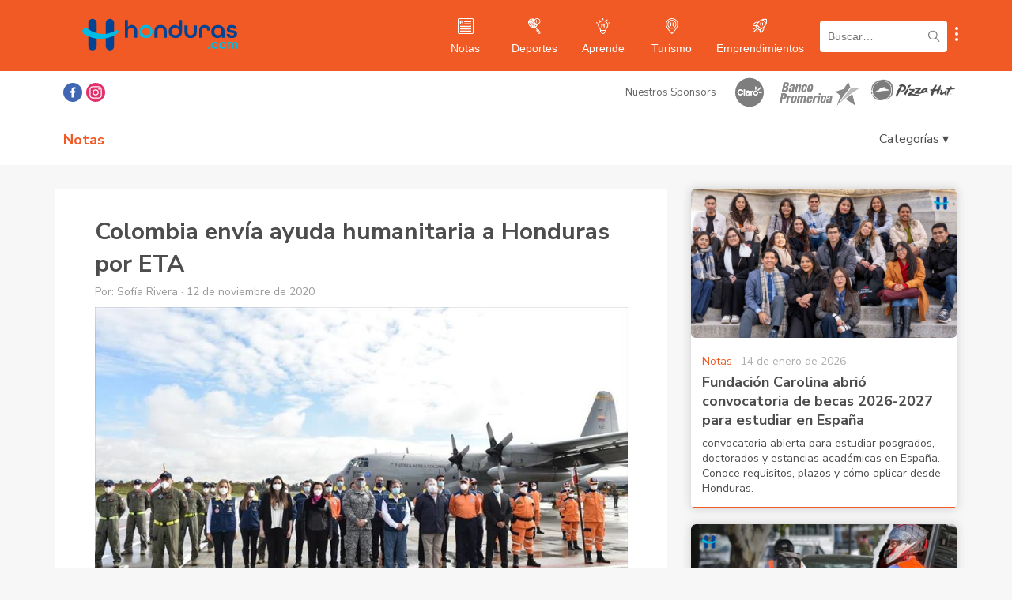

--- FILE ---
content_type: text/html; charset=UTF-8
request_url: https://www.honduras.com/notas/sociedad/colombia-envia-ayuda-humanitaria-a-honduras-por-eta/
body_size: 59198
content:
<!doctype html>
<html lang="es">
<head>
    <meta charset="UTF-8">
    <meta name="viewport" content="width=device-width, initial-scale=1, maximum-scale=1, user-scalable=0">
    <link rel="profile" href="https://gmpg.org/xfn/11">

    <!-- Google Tag Manager -->
    <script>(function(w,d,s,l,i){w[l]=w[l]||[];w[l].push({'gtm.start':
    new Date().getTime(),event:'gtm.js'});var f=d.getElementsByTagName(s)[0],
    j=d.createElement(s),dl=l!='dataLayer'?'&l='+l:'';j.async=true;j.src=
    'https://www.googletagmanager.com/gtm.js?id='+i+dl;f.parentNode.insertBefore(j,f);
    })(window,document,'script','dataLayer','GTM-WLS9VL9');</script>
    <!-- End Google Tag Manager -->

    <script async src="https://securepubads.g.doubleclick.net/tag/js/gpt.js"></script>
    <script>var googletag = googletag || {}; googletag.cmd = googletag.cmd || []; </script>
    
    <style type="text/css">			.heateorSssInstagramBackground{background:radial-gradient(circle at 30% 107%,#fdf497 0,#fdf497 5%,#fd5949 45%,#d6249f 60%,#285aeb 90%)}
											.heateor_sss_horizontal_sharing .heateorSssSharing,.heateor_sss_standard_follow_icons_container .heateorSssSharing{
							color: #fff;
						border-width: 0px;
			border-style: solid;
			border-color: transparent;
		}
				.heateor_sss_horizontal_sharing .heateorSssTCBackground{
			color:#666;
		}
				.heateor_sss_horizontal_sharing .heateorSssSharing:hover,.heateor_sss_standard_follow_icons_container .heateorSssSharing:hover{
						border-color: transparent;
		}
		.heateor_sss_vertical_sharing .heateorSssSharing,.heateor_sss_floating_follow_icons_container .heateorSssSharing{
							color: #fff;
						border-width: 0px;
			border-style: solid;
			border-color: transparent;
		}
				.heateor_sss_vertical_sharing .heateorSssTCBackground{
			color:#666;
		}
				.heateor_sss_vertical_sharing .heateorSssSharing:hover,.heateor_sss_floating_follow_icons_container .heateorSssSharing:hover{
						border-color: transparent;
		}
		
		@media screen and (max-width:783px) {.heateor_sss_vertical_sharing{display:none!important}}@media screen and (max-width:783px) {.heateor_sss_floating_follow_icons_container{display:none!important}}</style><meta name='robots' content='index, follow, max-image-preview:large, max-snippet:-1, max-video-preview:-1' />

	<!-- This site is optimized with the Yoast SEO plugin v16.9 - https://yoast.com/wordpress/plugins/seo/ -->
	<title>Colombia envía ayuda humanitaria a Honduras por ETA</title>
	<meta name="description" content="Colombia envió ayuda humanitaria y donaciones para los damnificados por ETA en Honduras. A continuación te contamos todos los detalles." />
	<link rel="canonical" href="https://www.honduras.com/notas/sociedad/colombia-envia-ayuda-humanitaria-a-honduras-por-eta/" />
	<meta property="og:locale" content="es_ES" />
	<meta property="og:type" content="article" />
	<meta property="og:title" content="Colombia envía ayuda humanitaria a Honduras por ETA" />
	<meta property="og:description" content="Colombia envió ayuda humanitaria y donaciones para los damnificados por ETA en Honduras. A continuación te contamos todos los detalles." />
	<meta property="og:url" content="https://www.honduras.com/notas/sociedad/colombia-envia-ayuda-humanitaria-a-honduras-por-eta/" />
	<meta property="og:site_name" content="Honduras.com" />
	<meta property="article:publisher" content="https://www.facebook.com/honduras.com/" />
	<meta property="article:published_time" content="2020-11-12T13:45:28+00:00" />
	<meta property="article:modified_time" content="2020-11-12T13:45:29+00:00" />
	<meta property="og:image" content="https://www.honduras.com/wp-content/uploads/2020/11/colombia.jpg" />
	<meta property="og:image:width" content="864" />
	<meta property="og:image:height" content="486" />
	<meta name="twitter:card" content="summary_large_image" />
	<meta name="twitter:label1" content="Escrito por" />
	<meta name="twitter:data1" content="Sofía Rivera" />
	<meta name="twitter:label2" content="Tiempo de lectura" />
	<meta name="twitter:data2" content="1 minuto" />
	<script type="application/ld+json" class="yoast-schema-graph">{"@context":"https://schema.org","@graph":[{"@type":"Organization","@id":"https://www.honduras.com/#organization","name":"Honduras.com","url":"https://www.honduras.com/","sameAs":["https://www.facebook.com/honduras.com/","https://www.instagram.com/honduras/"],"logo":{"@type":"ImageObject","@id":"https://www.honduras.com/#logo","inLanguage":"es","url":"https://www.honduras.com/wp-content/uploads/2020/07/Logo-Mini-H-Honduras.png","contentUrl":"https://www.honduras.com/wp-content/uploads/2020/07/Logo-Mini-H-Honduras.png","width":178,"height":178,"caption":"Honduras.com"},"image":{"@id":"https://www.honduras.com/#logo"}},{"@type":"WebSite","@id":"https://www.honduras.com/#website","url":"https://www.honduras.com/","name":"Honduras.com","description":"Noticias, Eventos y Actualidad de Honduras","publisher":{"@id":"https://www.honduras.com/#organization"},"potentialAction":[{"@type":"SearchAction","target":{"@type":"EntryPoint","urlTemplate":"https://www.honduras.com/?s={search_term_string}"},"query-input":"required name=search_term_string"}],"inLanguage":"es"},{"@type":"ImageObject","@id":"https://www.honduras.com/notas/sociedad/colombia-envia-ayuda-humanitaria-a-honduras-por-eta/#primaryimage","inLanguage":"es","url":"https://www.honduras.com/wp-content/uploads/2020/11/colombia.jpg","contentUrl":"https://www.honduras.com/wp-content/uploads/2020/11/colombia.jpg","width":864,"height":486,"caption":"Foto: AA"},{"@type":"WebPage","@id":"https://www.honduras.com/notas/sociedad/colombia-envia-ayuda-humanitaria-a-honduras-por-eta/#webpage","url":"https://www.honduras.com/notas/sociedad/colombia-envia-ayuda-humanitaria-a-honduras-por-eta/","name":"Colombia env\u00eda ayuda humanitaria a Honduras por ETA","isPartOf":{"@id":"https://www.honduras.com/#website"},"primaryImageOfPage":{"@id":"https://www.honduras.com/notas/sociedad/colombia-envia-ayuda-humanitaria-a-honduras-por-eta/#primaryimage"},"datePublished":"2020-11-12T13:45:28+00:00","dateModified":"2020-11-12T13:45:29+00:00","description":"Colombia envi\u00f3 ayuda humanitaria y donaciones para los damnificados por ETA en Honduras. A continuaci\u00f3n te contamos todos los detalles.","breadcrumb":{"@id":"https://www.honduras.com/notas/sociedad/colombia-envia-ayuda-humanitaria-a-honduras-por-eta/#breadcrumb"},"inLanguage":"es","potentialAction":[{"@type":"ReadAction","target":["https://www.honduras.com/notas/sociedad/colombia-envia-ayuda-humanitaria-a-honduras-por-eta/"]}]},{"@type":"BreadcrumbList","@id":"https://www.honduras.com/notas/sociedad/colombia-envia-ayuda-humanitaria-a-honduras-por-eta/#breadcrumb","itemListElement":[{"@type":"ListItem","position":1,"name":"Home","item":"https://www.honduras.com/"},{"@type":"ListItem","position":2,"name":"Colombia env\u00eda ayuda humanitaria a Honduras por ETA"}]},{"@type":"Article","@id":"https://www.honduras.com/notas/sociedad/colombia-envia-ayuda-humanitaria-a-honduras-por-eta/#article","isPartOf":{"@id":"https://www.honduras.com/notas/sociedad/colombia-envia-ayuda-humanitaria-a-honduras-por-eta/#webpage"},"author":{"@id":"https://www.honduras.com/#/schema/person/d25078e945f197f4b233a1b62775afd4"},"headline":"Colombia env\u00eda ayuda humanitaria a Honduras por ETA","datePublished":"2020-11-12T13:45:28+00:00","dateModified":"2020-11-12T13:45:29+00:00","mainEntityOfPage":{"@id":"https://www.honduras.com/notas/sociedad/colombia-envia-ayuda-humanitaria-a-honduras-por-eta/#webpage"},"wordCount":239,"publisher":{"@id":"https://www.honduras.com/#organization"},"image":{"@id":"https://www.honduras.com/notas/sociedad/colombia-envia-ayuda-humanitaria-a-honduras-por-eta/#primaryimage"},"thumbnailUrl":"https://www.honduras.com/wp-content/uploads/2020/11/colombia.jpg","articleSection":["Sociedad"],"inLanguage":"es"},{"@type":"Person","@id":"https://www.honduras.com/#/schema/person/d25078e945f197f4b233a1b62775afd4","name":"Sof\u00eda Rivera","image":{"@type":"ImageObject","@id":"https://www.honduras.com/#personlogo","inLanguage":"es","url":"https://secure.gravatar.com/avatar/c4567830d410466d5471f336ba2b2342?s=96&d=mm&r=g","contentUrl":"https://secure.gravatar.com/avatar/c4567830d410466d5471f336ba2b2342?s=96&d=mm&r=g","caption":"Sof\u00eda Rivera"}}]}</script>
	<!-- / Yoast SEO plugin. -->


<link rel='dns-prefetch' href='//s.w.org' />
<link rel="alternate" type="application/rss+xml" title="Honduras.com &raquo; Feed" href="https://www.honduras.com/feed/" />
<link rel="alternate" type="application/rss+xml" title="Honduras.com &raquo; Feed de los comentarios" href="https://www.honduras.com/comments/feed/" />
		<script>
			window._wpemojiSettings = {"baseUrl":"https:\/\/s.w.org\/images\/core\/emoji\/13.1.0\/72x72\/","ext":".png","svgUrl":"https:\/\/s.w.org\/images\/core\/emoji\/13.1.0\/svg\/","svgExt":".svg","source":{"concatemoji":"https:\/\/www.honduras.com\/wp-includes\/js\/wp-emoji-release.min.js?ver=5.8"}};
			!function(e,a,t){var n,r,o,i=a.createElement("canvas"),p=i.getContext&&i.getContext("2d");function s(e,t){var a=String.fromCharCode;p.clearRect(0,0,i.width,i.height),p.fillText(a.apply(this,e),0,0);e=i.toDataURL();return p.clearRect(0,0,i.width,i.height),p.fillText(a.apply(this,t),0,0),e===i.toDataURL()}function c(e){var t=a.createElement("script");t.src=e,t.defer=t.type="text/javascript",a.getElementsByTagName("head")[0].appendChild(t)}for(o=Array("flag","emoji"),t.supports={everything:!0,everythingExceptFlag:!0},r=0;r<o.length;r++)t.supports[o[r]]=function(e){if(!p||!p.fillText)return!1;switch(p.textBaseline="top",p.font="600 32px Arial",e){case"flag":return s([127987,65039,8205,9895,65039],[127987,65039,8203,9895,65039])?!1:!s([55356,56826,55356,56819],[55356,56826,8203,55356,56819])&&!s([55356,57332,56128,56423,56128,56418,56128,56421,56128,56430,56128,56423,56128,56447],[55356,57332,8203,56128,56423,8203,56128,56418,8203,56128,56421,8203,56128,56430,8203,56128,56423,8203,56128,56447]);case"emoji":return!s([10084,65039,8205,55357,56613],[10084,65039,8203,55357,56613])}return!1}(o[r]),t.supports.everything=t.supports.everything&&t.supports[o[r]],"flag"!==o[r]&&(t.supports.everythingExceptFlag=t.supports.everythingExceptFlag&&t.supports[o[r]]);t.supports.everythingExceptFlag=t.supports.everythingExceptFlag&&!t.supports.flag,t.DOMReady=!1,t.readyCallback=function(){t.DOMReady=!0},t.supports.everything||(n=function(){t.readyCallback()},a.addEventListener?(a.addEventListener("DOMContentLoaded",n,!1),e.addEventListener("load",n,!1)):(e.attachEvent("onload",n),a.attachEvent("onreadystatechange",function(){"complete"===a.readyState&&t.readyCallback()})),(n=t.source||{}).concatemoji?c(n.concatemoji):n.wpemoji&&n.twemoji&&(c(n.twemoji),c(n.wpemoji)))}(window,document,window._wpemojiSettings);
		</script>
		<style>
img.wp-smiley,
img.emoji {
	display: inline !important;
	border: none !important;
	box-shadow: none !important;
	height: 1em !important;
	width: 1em !important;
	margin: 0 .07em !important;
	vertical-align: -0.1em !important;
	background: none !important;
	padding: 0 !important;
}
</style>
	<link rel='stylesheet' id='wp-block-library-css'  href='https://www.honduras.com/wp-includes/css/dist/block-library/style.min.css?ver=5.8' media='all' />
<link rel='stylesheet' id='contact-form-7-css'  href='https://www.honduras.com/wp-content/plugins/contact-form-7/includes/css/styles.css?ver=5.4.2' media='all' />
<link rel='stylesheet' id='honduras-style-css'  href='https://www.honduras.com/wp-content/themes/honduras/style.css?ver=1.0.6' media='all' />
<link rel='stylesheet' id='heateor_sss_frontend_css-css'  href='https://www.honduras.com/wp-content/plugins/sassy-social-share/public/css/sassy-social-share-public.css?ver=3.3.23' media='all' />
<link rel='stylesheet' id='heateor_sss_sharing_default_svg-css'  href='https://www.honduras.com/wp-content/plugins/sassy-social-share/admin/css/sassy-social-share-svg.css?ver=3.3.23' media='all' />
<script src='https://www.honduras.com/wp-includes/js/jquery/jquery.min.js?ver=3.6.0' id='jquery-core-js'></script>
<script src='https://www.honduras.com/wp-includes/js/jquery/jquery-migrate.min.js?ver=3.3.2' id='jquery-migrate-js'></script>
<link rel="https://api.w.org/" href="https://www.honduras.com/wp-json/" /><link rel="alternate" type="application/json" href="https://www.honduras.com/wp-json/wp/v2/posts/9650" /><link rel="EditURI" type="application/rsd+xml" title="RSD" href="https://www.honduras.com/xmlrpc.php?rsd" />
<link rel="wlwmanifest" type="application/wlwmanifest+xml" href="https://www.honduras.com/wp-includes/wlwmanifest.xml" /> 
<meta name="generator" content="WordPress 5.8" />
<link rel='shortlink' href='https://www.honduras.com/?p=9650' />
<link rel="alternate" type="application/json+oembed" href="https://www.honduras.com/wp-json/oembed/1.0/embed?url=https%3A%2F%2Fwww.honduras.com%2Fnotas%2Fsociedad%2Fcolombia-envia-ayuda-humanitaria-a-honduras-por-eta%2F" />
<link rel="alternate" type="text/xml+oembed" href="https://www.honduras.com/wp-json/oembed/1.0/embed?url=https%3A%2F%2Fwww.honduras.com%2Fnotas%2Fsociedad%2Fcolombia-envia-ayuda-humanitaria-a-honduras-por-eta%2F&#038;format=xml" />
			<meta property="fb:pages" content="288211034599900" />
							<meta property="ia:markup_url" content="https://www.honduras.com/notas/sociedad/colombia-envia-ayuda-humanitaria-a-honduras-por-eta/?ia_markup=1" />
				
                <script async src='https://cdn.onesignal.com/sdks/OneSignalSDK.js'></script>
                <script>
                window.OneSignal = window.OneSignal || [];
                OneSignal.push(function() {
                    OneSignal.init({
                    appId: '32cac704-45e1-498d-9987-41a5cd659614',
                    });
                });
                </script>
            
		<script>
			document.documentElement.className = document.documentElement.className.replace( 'no-js', 'js' );
		</script>
				<style>
			.no-js img.lazyload { display: none; }
			figure.wp-block-image img.lazyloading { min-width: 150px; }
							.lazyload, .lazyloading { opacity: 0; }
				.lazyloaded {
					opacity: 1;
					transition: opacity 400ms;
					transition-delay: 0ms;
				}
					</style>
		<link rel="icon" href="https://www.honduras.com/wp-content/uploads/2020/07/cropped-Logo-Mini-H-Honduras-32x32.png" sizes="32x32" />
<link rel="icon" href="https://www.honduras.com/wp-content/uploads/2020/07/cropped-Logo-Mini-H-Honduras-192x192.png" sizes="192x192" />
<link rel="apple-touch-icon" href="https://www.honduras.com/wp-content/uploads/2020/07/cropped-Logo-Mini-H-Honduras-180x180.png" />
<meta name="msapplication-TileImage" content="https://www.honduras.com/wp-content/uploads/2020/07/cropped-Logo-Mini-H-Honduras-270x270.png" />
</head>

<body class="post-template-default single single-post postid-9650 single-format-standard">

<!-- Google Tag Manager (noscript) -->
<noscript><iframe 
height="0" width="0" style="display:none;visibility:hidden" data-src="https://www.googletagmanager.com/ns.html?id=GTM-WLS9VL9" class="lazyload" src="[data-uri]"></iframe></noscript>
<!-- End Google Tag Manager (noscript) -->

<div id="fb-root"></div>
<script async defer crossorigin="anonymous" src="https://connect.facebook.net/en_US/sdk.js#xfbml=1&version=v9.0&appId=1498408237121164&autoLogAppEvents=1" nonce="sH8Yoo55"></script>

<div id="page" class="site">
    <a class="skip-link screen-reader-text" href="#primary">Skip to content</a>

    <header id="masthead" class="site-header post">
        <div class="navbar-mobile">
            <div id="menuButton" class="menu-button">
                <img  alt="menu logo" data-src="https://www.honduras.com/wp-content/themes/honduras/img/menu.svg" class="lazyload" src="[data-uri]"><noscript><img src="https://www.honduras.com/wp-content/themes/honduras/img/menu.svg" alt="menu logo"></noscript>
            </div>
            <div class="navbar-logo">
                <a href="/" title="Ir a portada Honduras.com">
                    <img  alt="Honduras.com logo" data-src="https://www.honduras.com/wp-content/themes/honduras/img/logo-blue.svg" class="lazyload" src="[data-uri]"><noscript><img src="https://www.honduras.com/wp-content/themes/honduras/img/logo-blue.svg" alt="Honduras.com logo"></noscript>
                </a>
            </div>
            <div class="search-button" id="search_mobile">
                <img  alt="search logo" data-src="https://www.honduras.com/wp-content/themes/honduras/img/search.svg" class="lazyload" src="[data-uri]"><noscript><img src="https://www.honduras.com/wp-content/themes/honduras/img/search.svg" alt="search logo"></noscript>
            </div>
            <button class="show-submenu-links mobile">
                <img   alt="submenu" data-src="https://www.honduras.com/wp-content/themes/honduras/img/menu-circles.svg" class="icon lazyload" src="[data-uri]"><noscript><img   alt="submenu" data-src="https://www.honduras.com/wp-content/themes/honduras/img/menu-circles.svg" class="icon lazyload" src="[data-uri]"><noscript><img class="icon" src="https://www.honduras.com/wp-content/themes/honduras/img/menu-circles.svg" alt="submenu"></noscript></noscript>
            </button>
            <div id="search_container">
                <form role="search" method="get" class="search-form" action="/">
                    <input type="search" placeholder="Buscar…" name="s" class="search-input">
                </form>
            </div>
        </div>

        <div class="navbar-desktop">
            <div class="container">
                <div class="navbar-logo">
                    <a href="/" title="Honduras.com">
                        <!-- <a href="/" title="Honduras.com"> -->
                        <img  alt="Honduras.com" data-src="https://www.honduras.com/wp-content/themes/honduras/img/logo-blue.svg" class="lazyload" src="[data-uri]"><noscript><img  alt="Honduras.com" data-src="https://www.honduras.com/wp-content/themes/honduras/img/logo-blue.svg" class="lazyload" src="[data-uri]"><noscript><img src="https://www.honduras.com/wp-content/themes/honduras/img/logo-blue.svg" alt="Honduras.com"></noscript></noscript>
                    </a>
                </div>
                <div class="menu-items">
                    <div class="menu-item notas">
                        <a href="/notas/" title="Ir a Notas">
                            <img   alt="Notas" data-src="https://www.honduras.com/wp-content/themes/honduras/img/notas-white.svg" class="icon lazyload" src="[data-uri]"><noscript><img class="icon" src="https://www.honduras.com/wp-content/themes/honduras/img/notas-white.svg" alt="Notas"></noscript>
                            <div class="text">Notas</div>
                        </a>
                    </div>
                    <div class="menu-item deportes">
                        <a href="/deportes/" title="Ir a Deportes">
                            <img   alt="Deportes" data-src="https://www.honduras.com/wp-content/themes/honduras/img/deportes-white.svg" class="icon lazyload" src="[data-uri]"><noscript><img class="icon" src="https://www.honduras.com/wp-content/themes/honduras/img/deportes-white.svg" alt="Deportes"></noscript>
                            <div class="text">Deportes</div>
                        </a>
                    </div>
                    <div class="menu-item eventos">
                        <!-- <a href="/eventos/" title="Ir a Eventos">
                            <img   alt="Eventos" data-src="https://www.honduras.com/wp-content/themes/honduras/img/eventos-white.svg" class="icon lazyload" src="[data-uri]"><noscript><img class="icon" src="https://www.honduras.com/wp-content/themes/honduras/img/eventos-white.svg" alt="Eventos"></noscript>
                            <div class="text">Eventos</div>
                        </a> -->
                    </div>
                    <div class="menu-item aprende">
                        <a href="/aprende/" title="Ir a Aprende">
                            <img   alt="Aprende" data-src="https://www.honduras.com/wp-content/themes/honduras/img/aprende-white.svg" class="icon lazyload" src="[data-uri]"><noscript><img class="icon" src="https://www.honduras.com/wp-content/themes/honduras/img/aprende-white.svg" alt="Aprende"></noscript>
                            <div class="text">Aprende</div>
                        </a>
                    </div>
                    <div class="menu-item directorio">
                        <!-- <a href="/directorio/" title="Ir a Directorio">
                            <img   alt="Directorio" data-src="https://www.honduras.com/wp-content/themes/honduras/img/directorio-white.svg" class="icon lazyload" src="[data-uri]"><noscript><img class="icon" src="https://www.honduras.com/wp-content/themes/honduras/img/directorio-white.svg" alt="Directorio"></noscript>
                            <div class="text">Directorio</div>
                        </a> -->
                    </div>
                    <div class="menu-item clasificados">
                        <!-- <a href="/clasificados/" title="Ir a Clasificados">
                            <img   alt="Clasificados" data-src="https://www.honduras.com/wp-content/themes/honduras/img/clasificados-white.svg" class="icon lazyload" src="[data-uri]"><noscript><img class="icon" src="https://www.honduras.com/wp-content/themes/honduras/img/clasificados-white.svg" alt="Clasificados"></noscript>
                            <div class="text">Clasificados</div>
                        </a> -->
                    </div>
                    <div class="menu-item turismo">
                        <a href="/guias/" title="Ir a Turismo">
                            <img   alt="Turismo" data-src="https://www.honduras.com/wp-content/themes/honduras/img/turismo-white.svg" class="icon lazyload" src="[data-uri]"><noscript><img class="icon" src="https://www.honduras.com/wp-content/themes/honduras/img/turismo-white.svg" alt="Turismo"></noscript>
                            <div class="text">Turismo</div>
                        </a>
                    </div>
                    <div class="menu-item emprendimientos">
                        <a href="/emprendimientos/" title="Ir a Emprendimientos">
                            <img   alt="Emprendimientos" data-src="https://www.honduras.com/wp-content/themes/honduras/img/emprendimientos-white.svg" class="icon lazyload" src="[data-uri]"><noscript><img class="icon" src="https://www.honduras.com/wp-content/themes/honduras/img/emprendimientos-white.svg" alt="Emprendimientos"></noscript>
                            <div class="text">Emprendimientos</div>
                        </a>
                    </div>
                </div>
                <form role="search" method="get" class="search-form" action="/">
                    <div class="search-container">
                        <input type="search" placeholder="Buscar…" name="s" class="search-input">
                        <img  alt="search logo" data-src="https://www.honduras.com/wp-content/themes/honduras/img/search-black.svg" class="lazyload" src="[data-uri]"><noscript><img src="https://www.honduras.com/wp-content/themes/honduras/img/search-black.svg" alt="search logo"></noscript>
                    </div>
                </form>
                <button class="show-submenu-links mobile">
                    <img   alt="submenu" data-src="https://www.honduras.com/wp-content/themes/honduras/img/menu-circles.svg" class="icon lazyload" src="[data-uri]"><noscript><img   alt="submenu" data-src="https://www.honduras.com/wp-content/themes/honduras/img/menu-circles.svg" class="icon lazyload" src="[data-uri]"><noscript><img class="icon" src="https://www.honduras.com/wp-content/themes/honduras/img/menu-circles.svg" alt="submenu"></noscript></noscript>
                </button>
            </div>
        </div>

        <!-- SUBMENU LINKS CONTENT -->
        <div id="submenu-links">
            <a class="submenu-link" href="https://www.honduras.com/nosotros/" title="Nosotros">Nosotros</a>
            <a class="submenu-link" href="https://www.honduras.com/contacto/" title="Contacto">Contacto</a>
            <a class="submenu-link" href="https://www.honduras.com/politicas-de-privacidad/" title="Políticas de privacidad">Políticas de privacidad</a>
            <a class="submenu-link" href="https://www.honduras.com/terminos-y-condiciones/" title="Términos y Condiciones">Términos y Condiciones</a>
        </div>

        <div class="menu-mobile">
            <div class="header">
                <img  alt="Honduras.com" data-src="https://www.honduras.com/wp-content/themes/honduras/img/logo-blue.svg" class="lazyload" src="[data-uri]"><noscript><img  alt="Honduras.com" data-src="https://www.honduras.com/wp-content/themes/honduras/img/logo-blue.svg" class="lazyload" src="[data-uri]"><noscript><img src="https://www.honduras.com/wp-content/themes/honduras/img/logo-blue.svg" alt="Honduras.com"></noscript></noscript>
                <div id="closeMenu" class="close">
                    <img  alt="Cerrar" data-src="https://www.honduras.com/wp-content/themes/honduras/img/close.svg" class="lazyload" src="[data-uri]"><noscript><img src="https://www.honduras.com/wp-content/themes/honduras/img/close.svg" alt="Cerrar"></noscript>
                </div>
            </div>
            <div class="menu-item">
                <img   alt="Notas" data-src="https://www.honduras.com/wp-content/themes/honduras/img/notas.svg" class="icon lazyload" src="[data-uri]"><noscript><img class="icon" src="https://www.honduras.com/wp-content/themes/honduras/img/notas.svg" alt="Notas"></noscript>
                <a href="/notas/" title="Ir a Notas">Notas</a>
            </div>
            <div class="menu-item">
                <img   alt="Deportes" data-src="https://www.honduras.com/wp-content/themes/honduras/img/deportes.svg" class="icon lazyload" src="[data-uri]"><noscript><img class="icon" src="https://www.honduras.com/wp-content/themes/honduras/img/deportes.svg" alt="Deportes"></noscript>
                <a href="/deportes/" title="Ir a Deportes">Deportes</a>
            </div>
            <!-- <div class="menu-item">
                <img   alt="Eventos" data-src="https://www.honduras.com/wp-content/themes/honduras/img/eventos.svg" class="icon lazyload" src="[data-uri]"><noscript><img class="icon" src="https://www.honduras.com/wp-content/themes/honduras/img/eventos.svg" alt="Eventos"></noscript>
                <a href="/eventos/" title="Ir a Eventos">Eventos</a>
            </div> -->
            <div class="menu-item">
                <img   alt="Aprende" data-src="https://www.honduras.com/wp-content/themes/honduras/img/aprende.svg" class="icon lazyload" src="[data-uri]"><noscript><img class="icon" src="https://www.honduras.com/wp-content/themes/honduras/img/aprende.svg" alt="Aprende"></noscript>
                <a href="/aprende/" title="Ir a Aprende">Aprende</a>
            </div>
            <!-- <div class="menu-item">
                <img   alt="Directorio" data-src="https://www.honduras.com/wp-content/themes/honduras/img/directorio.svg" class="icon lazyload" src="[data-uri]"><noscript><img class="icon" src="https://www.honduras.com/wp-content/themes/honduras/img/directorio.svg" alt="Directorio"></noscript>
                <a href="/directorio/" title="Ir a Directorio">Directorio</a>
            </div> -->
            <!-- <div class="menu-item">
                <img   alt="Clasificados" data-src="https://www.honduras.com/wp-content/themes/honduras/img/clasificados.svg" class="icon lazyload" src="[data-uri]"><noscript><img class="icon" src="https://www.honduras.com/wp-content/themes/honduras/img/clasificados.svg" alt="Clasificados"></noscript>
                <a href="/clasificados/" title="Ir a Clasificados">Clasificados</a>
            </div> -->
            <div class="menu-item">
                <img   alt="Turismo" data-src="https://www.honduras.com/wp-content/themes/honduras/img/turismo.svg" class="icon lazyload" src="[data-uri]"><noscript><img class="icon" src="https://www.honduras.com/wp-content/themes/honduras/img/turismo.svg" alt="Turismo"></noscript>
                <a href="/guias/" title="Ir a Turismo">Turismo</a>
            </div>
            <div class="menu-item">
                <img   alt="Emprendimientos" data-src="https://www.honduras.com/wp-content/themes/honduras/img/emprendimientos.svg" class="icon lazyload" src="[data-uri]"><noscript><img class="icon" src="https://www.honduras.com/wp-content/themes/honduras/img/emprendimientos.svg" alt="Emprendimientos"></noscript>
                <a href="/emprendimientos/" title="Ir a Emprendimientos">Emprendimientos</a>
            </div>
        </div>
        <div id="menuOverlay"></div>
    </header><!-- #masthead -->

    <div class="sponsors-bar">
        <div class="container">
            <div class="social">
                <a class="facebook heateorSssFacebookSvg" title="Ir a Facebook de Honduras.com" href="https://www.facebook.com/honduras.com/" target="_blank" rel="noopener noreferrer"></a>
                <a class="instagram heateorSssInstagramSvg" title="Ir a Instagram de Honduras.com" href="https://www.instagram.com/honduras/" target="_blank" rel="noopener noreferrer"></a>
            </div>
            <div class="sponsors-container">
                <div class="sponsors-title">Nuestros Sponsors</div>
                <a class="sponsor-item" title="Claro" href="https://www.claro.com.hn/personas/" target="_blank">
                    <img  alt="Claro" data-src="https://www.honduras.com/wp-content/themes/honduras/img/sponsors/claro.svg?v=1" class="lazyload" src="[data-uri]"><noscript><img src="https://www.honduras.com/wp-content/themes/honduras/img/sponsors/claro.svg?v=1" alt="Claro"></noscript>
                </a>
                <a class="sponsor-item" title="Banco Promerica" href="https://www.bancopromerica.com/" target="_blank" style="margin-left:10px">
                    <img  alt="Banco Promerica" style="width:110px;" data-src="https://www.honduras.com/wp-content/themes/honduras/img/sponsors/logo-promerica.png" class="lazyload" src="[data-uri]"><noscript><img src="https://www.honduras.com/wp-content/themes/honduras/img/sponsors/logo-promerica.png" alt="Banco Promerica" style="width:110px;"></noscript>
                </a>
                <a class="sponsor-item" title="Pizza Hut" href="https://www.pizzahutonline.hn/" target="_blank" style="margin-left:10px">
                    <img  alt="Pizza Hut" style="height:30px; top:4px; position:relative;" data-src="https://www.honduras.com/wp-content/themes/honduras/img/sponsors/pizza-hut.png?v=1.1" class="lazyload" src="[data-uri]"><noscript><img src="https://www.honduras.com/wp-content/themes/honduras/img/sponsors/pizza-hut.png?v=1.1" alt="Pizza Hut" style="height:30px; top:4px; position:relative;"></noscript>
                </a>
            </div>
        </div>
    </div>
    <div class="subheader">
        <div class="container">
            <div class="title">
                Notas            </div>
            <!-- Categories -->
            <div class="subheader-categories-cont">
                <div id="categories_button">Categorías ▾</div>
            </div>
            <div id="subheader_categories">
                <a href='https://www.honduras.com/notas/cultura/'>Cultura</a><a href='https://www.honduras.com/notas/entretenimiento/'>Entretenimiento</a><a href='https://www.honduras.com/notas/sociedad/'>Sociedad</a><a href='https://www.honduras.com/notas/tecnologia/'>Tecnología</a><a href='https://www.honduras.com/notas/turismo/'>Turismo</a><a href='https://www.honduras.com/notas/vida/'>Vida</a>            </div>
        </div>
    </div>
    <main id="primary" class="site-main">

        <div class="container">

            
<div id="post-wrapper">

    <article id="post-9650" class="single-content post-9650 post type-post status-publish format-standard has-post-thumbnail hentry category-sociedad">
        <header class="entry-header">
            <h1 class="entry-title">Colombia envía ayuda humanitaria a Honduras por ETA</h1>                <div class="entry-meta">
                    <span class="byline"> Por: <span class="author vcard">Sofía Rivera</span></span> · <span class="posted-on"><time class="entry-date published" datetime="2020-11-12T07:45:28-06:00">12 de noviembre de 2020</time><time class="updated" datetime="2020-11-12T07:45:29-06:00">12 de noviembre de 2020</time></span>                </div><!-- .entry-meta -->
                    </header><!-- .entry-header -->

        
            <a class="post-thumbnail" href="https://www.honduras.com/notas/sociedad/colombia-envia-ayuda-humanitaria-a-honduras-por-eta/" aria-hidden="true" tabindex="-1">
                <img width="864" height="486"   alt="Colombia envía ayuda humanitaria a Honduras por ETA" data-srcset="https://www.honduras.com/wp-content/uploads/2020/11/colombia.jpg 864w, https://www.honduras.com/wp-content/uploads/2020/11/colombia-300x169.jpg 300w, https://www.honduras.com/wp-content/uploads/2020/11/colombia-768x432.jpg 768w"  data-src="https://www.honduras.com/wp-content/uploads/2020/11/colombia.jpg" data-sizes="(max-width: 864px) 100vw, 864px" class="attachment-post-thumbnail size-post-thumbnail wp-post-image lazyload" src="[data-uri]" /><noscript><img width="864" height="486" src="https://www.honduras.com/wp-content/uploads/2020/11/colombia.jpg" class="attachment-post-thumbnail size-post-thumbnail wp-post-image" alt="Colombia envía ayuda humanitaria a Honduras por ETA" srcset="https://www.honduras.com/wp-content/uploads/2020/11/colombia.jpg 864w, https://www.honduras.com/wp-content/uploads/2020/11/colombia-300x169.jpg 300w, https://www.honduras.com/wp-content/uploads/2020/11/colombia-768x432.jpg 768w" sizes="(max-width: 864px) 100vw, 864px" /></noscript>            </a>

            
                    <!-- /186299052/honduras/Honduras_content_1 -->
            <div id='ad-content-1768629844' style="text-align:center; margin-top:20px;">
                <script>
                    googletag.cmd.push(function() {
                        googletag.defineSlot(
                                '/186299052/honduras/Honduras_content_1', 
                                ['fluid', [300, 250], [728, 90]],
                                'ad-content-1768629844'
                            )
                            .addService(googletag.pubads());
                        googletag.enableServices();
                        googletag.display('ad-content-1768629844');
                    });
                </script>
            </div>
        
        <div class="entry-content">
            
<p>Las personas alrededor del mundo se siguen uniendo para poder ayudar a los damnificados por ETA. En esta ocasión, el gobierno de <strong>Colombia </strong>envió ayuda humanitaria a Honduras para poder ayudar a los afectados por la depresión tropical. ¡Qué buena noticia!</p>



<h2>Colombia envía ayuda humanitaria a Honduras por ETA</h2>



<p><a href="https://www.fac.mil.co/">Colombia </a>envió tres aeronaves, equipos y más de <strong>11 toneladas </strong>de ayuda humanitaria para atender a los damnificados que dejó el <strong><a href="https://www.honduras.com/notas/vida/recomendaciones-ante-el-huracan-eta-en-honduras/">huracán Eta</a> </strong>en Honduras.</p>



<p>Así mismo, entre la ayuda enviada se mandó <strong>un avión C-130 Hércules,</strong> un helicóptero UH-60 Black Hawk y un avión Casa C-295. ¡Qué macizo! </p>



<div class="wp-block-image"><figure class="aligncenter size-large is-resized"><img  alt="Colombia envía ayuda humanitaria a Honduras por ETA "  width="502" height="332" data-srcset="https://www.honduras.com/wp-content/uploads/2020/11/colombia-2.jpeg 990w, https://www.honduras.com/wp-content/uploads/2020/11/colombia-2-300x199.jpeg 300w, https://www.honduras.com/wp-content/uploads/2020/11/colombia-2-768x510.jpeg 768w"  data-src="https://www.honduras.com/wp-content/uploads/2020/11/colombia-2.jpeg" data-sizes="(max-width: 502px) 100vw, 502px" class="wp-image-9654 lazyload" src="[data-uri]" /><noscript><img src="https://www.honduras.com/wp-content/uploads/2020/11/colombia-2.jpeg" alt="Colombia envía ayuda humanitaria a Honduras por ETA " class="wp-image-9654" width="502" height="332" srcset="https://www.honduras.com/wp-content/uploads/2020/11/colombia-2.jpeg 990w, https://www.honduras.com/wp-content/uploads/2020/11/colombia-2-300x199.jpeg 300w, https://www.honduras.com/wp-content/uploads/2020/11/colombia-2-768x510.jpeg 768w" sizes="(max-width: 502px) 100vw, 502px" /></noscript><figcaption>Foto: Fuerza Área Colombiana</figcaption></figure></div>



<p>Además, Colombia envió 11,5 toneladas entre carga y el personal de la <strong>Defensa Civil Colombiana</strong>, compuesto por 12 funcionarios y 26 voluntarios, entre ellos médicos, personal de salud y un grupo de rescate. </p>



<p>Pero eso no es todo, ya que dentro de la ayuda, también se encuentra un equipo de alta tecnología  que cuenta con alojamiento para <strong>100 pacientes</strong> de baja complejidad, una sala de pequeños procedimientos, una cabina especial para pacientes con sospecha de COVID y un Puesto de Mando Unificado autónomo en servicios de agua, electricidad y comunicaciones.</p>



<div class="wp-block-image"><figure class="aligncenter size-large"><img width="1024" height="680"  alt=""  data-srcset="https://www.honduras.com/wp-content/uploads/2020/11/colombia-3-1024x680.jpg 1024w, https://www.honduras.com/wp-content/uploads/2020/11/colombia-3-300x199.jpg 300w, https://www.honduras.com/wp-content/uploads/2020/11/colombia-3-768x510.jpg 768w, https://www.honduras.com/wp-content/uploads/2020/11/colombia-3.jpg 1280w"  data-src="https://www.honduras.com/wp-content/uploads/2020/11/colombia-3-1024x680.jpg" data-sizes="(max-width: 1024px) 100vw, 1024px" class="wp-image-9655 lazyload" src="[data-uri]" /><noscript><img width="1024" height="680" src="https://www.honduras.com/wp-content/uploads/2020/11/colombia-3-1024x680.jpg" alt="" class="wp-image-9655" srcset="https://www.honduras.com/wp-content/uploads/2020/11/colombia-3-1024x680.jpg 1024w, https://www.honduras.com/wp-content/uploads/2020/11/colombia-3-300x199.jpg 300w, https://www.honduras.com/wp-content/uploads/2020/11/colombia-3-768x510.jpg 768w, https://www.honduras.com/wp-content/uploads/2020/11/colombia-3.jpg 1280w" sizes="(max-width: 1024px) 100vw, 1024px" /></noscript><figcaption>Foto: Fuerza Aérea de Colombia</figcaption></figure></div>



<p>No cabe duda, que la ayuda entregada por Colombia será de gran ayuda para apoyar a los damnificados por ETA en <strong>Honduras</strong>. </p>

            <div class="social-icons">
                <div class="social-icons-title">Compartir</div>
                <div class="heateor_sss_sharing_container heateor_sss_horizontal_sharing" ss-offset="0" heateor-sss-data-href='https://www.honduras.com/notas/sociedad/colombia-envia-ayuda-humanitaria-a-honduras-por-eta/'><ul class="heateor_sss_sharing_ul"><li class="heateorSssSharingRound"><i style="width:35px;height:35px;border-radius:999px;" alt="Facebook" Title="Facebook" class="heateorSssSharing heateorSssFacebookBackground" onclick='heateorSssPopup("https://www.facebook.com/sharer/sharer.php?u=https%3A%2F%2Fwww.honduras.com%2Fnotas%2Fsociedad%2Fcolombia-envia-ayuda-humanitaria-a-honduras-por-eta%2F")'><ss style="display:block;border-radius:999px;" class="heateorSssSharingSvg heateorSssFacebookSvg"></ss></i></li><li class="heateorSssSharingRound"><i style="width:35px;height:35px;border-radius:999px;" alt="Twitter" Title="Twitter" class="heateorSssSharing heateorSssTwitterBackground" onclick='heateorSssPopup("http://twitter.com/intent/tweet?text=Colombia%20env%C3%ADa%20ayuda%20humanitaria%20a%20Honduras%20por%20ETA&url=https%3A%2F%2Fwww.honduras.com%2Fnotas%2Fsociedad%2Fcolombia-envia-ayuda-humanitaria-a-honduras-por-eta%2F")'><ss style="display:block;border-radius:999px;" class="heateorSssSharingSvg heateorSssTwitterSvg"></ss></i></li><li class="heateorSssSharingRound"><i style="width:35px;height:35px;border-radius:999px;" alt="Whatsapp" Title="Whatsapp" class="heateorSssSharing heateorSssWhatsappBackground" onclick='heateorSssPopup("https://web.whatsapp.com/send?text=Colombia%20env%C3%ADa%20ayuda%20humanitaria%20a%20Honduras%20por%20ETA https%3A%2F%2Fwww.honduras.com%2Fnotas%2Fsociedad%2Fcolombia-envia-ayuda-humanitaria-a-honduras-por-eta%2F")'><ss style="display:block" class="heateorSssSharingSvg heateorSssWhatsappSvg"></ss></i></li><li class="heateorSssSharingRound"><i style="width:35px;height:35px;border-radius:999px;" alt="Linkedin" Title="Linkedin" class="heateorSssSharing heateorSssLinkedinBackground" onclick='heateorSssPopup("http://www.linkedin.com/shareArticle?mini=true&url=https%3A%2F%2Fwww.honduras.com%2Fnotas%2Fsociedad%2Fcolombia-envia-ayuda-humanitaria-a-honduras-por-eta%2F&title=Colombia%20env%C3%ADa%20ayuda%20humanitaria%20a%20Honduras%20por%20ETA")'><ss style="display:block;border-radius:999px;" class="heateorSssSharingSvg heateorSssLinkedinSvg"></ss></i></li><li class="heateorSssSharingRound"><i style="width:35px;height:35px;border-radius:999px;" alt="Pinterest" Title="Pinterest" class="heateorSssSharing heateorSssPinterestBackground" onclick="javascript:void( (function() {var e=document.createElement('script' );e.setAttribute('type','text/javascript' );e.setAttribute('charset','UTF-8' );e.setAttribute('src','//assets.pinterest.com/js/pinmarklet.js?r='+Math.random()*99999999);document.body.appendChild(e)})());"><ss style="display:block;border-radius:999px;" class="heateorSssSharingSvg heateorSssPinterestSvg"></ss></i></li><li class="heateorSssSharingRound"><i style="width:35px;height:35px;border-radius:999px;" title="More" alt="More" class="heateorSssSharing heateorSssMoreBackground" onclick="heateorSssMoreSharingPopup(this, 'https://www.honduras.com/notas/sociedad/colombia-envia-ayuda-humanitaria-a-honduras-por-eta/', 'Colombia%20env%C3%ADa%20ayuda%20humanitaria%20a%20Honduras%20por%20ETA', '' )" ><ss style="display:block" class="heateorSssSharingSvg heateorSssMoreSvg"></ss></i></li></ul><div class="heateorSssClear"></div></div>            </div>

        </div><!-- .entry-content -->

                
        
    </article><!-- #post-9650 -->

    
<aside id="secondary" class="widget-area">

    
    
    <div class="related-posts">

                    <!-- /186299052/honduras/Honduras_sidebar_1 -->
            <div id='ad-sidebar-1768629844' style="text-align:center; margin-top:20px;">
                <script>
                    googletag.cmd.push(function() {
                        googletag.defineSlot('/186299052/honduras/Honduras_sidebar_1', [[300, 600], 'fluid', [300, 250]], 'ad-sidebar-1768629844')
                            .addService(googletag.pubads());
                        googletag.enableServices();
                        googletag.display('ad-sidebar-1768629844');
                    });
                </script>
            </div> 
<article id="post-71009" class="card-post card-post-extra-class post-71009 post type-post status-publish format-standard has-post-thumbnail hentry category-sociedad">

    <header class="entry-header">

        
            <a class="post-thumbnail" href="https://www.honduras.com/notas/sociedad/fundacion-carolina-abrio-convocatoria-de-becas-2026-2027-para-estudiar-en-espana/" aria-hidden="true" tabindex="-1">
                <img width="1920" height="1080"   alt="Fundación Carolina abrió convocatoria de becas 2026-2027 para estudiar en España" data-srcset="https://www.honduras.com/wp-content/uploads/2026/01/Honduras.com-2026-01-14T120309.525.jpg 1920w, https://www.honduras.com/wp-content/uploads/2026/01/Honduras.com-2026-01-14T120309.525-300x169.jpg 300w, https://www.honduras.com/wp-content/uploads/2026/01/Honduras.com-2026-01-14T120309.525-1024x576.jpg 1024w, https://www.honduras.com/wp-content/uploads/2026/01/Honduras.com-2026-01-14T120309.525-768x432.jpg 768w, https://www.honduras.com/wp-content/uploads/2026/01/Honduras.com-2026-01-14T120309.525-1536x864.jpg 1536w, https://www.honduras.com/wp-content/uploads/2026/01/Honduras.com-2026-01-14T120309.525-800x450.jpg 800w"  data-src="https://www.honduras.com/wp-content/uploads/2026/01/Honduras.com-2026-01-14T120309.525.jpg" data-sizes="(max-width: 1920px) 100vw, 1920px" class="attachment-post-thumbnail size-post-thumbnail wp-post-image lazyload" src="[data-uri]" /><noscript><img width="1920" height="1080" src="https://www.honduras.com/wp-content/uploads/2026/01/Honduras.com-2026-01-14T120309.525.jpg" class="attachment-post-thumbnail size-post-thumbnail wp-post-image" alt="Fundación Carolina abrió convocatoria de becas 2026-2027 para estudiar en España" srcset="https://www.honduras.com/wp-content/uploads/2026/01/Honduras.com-2026-01-14T120309.525.jpg 1920w, https://www.honduras.com/wp-content/uploads/2026/01/Honduras.com-2026-01-14T120309.525-300x169.jpg 300w, https://www.honduras.com/wp-content/uploads/2026/01/Honduras.com-2026-01-14T120309.525-1024x576.jpg 1024w, https://www.honduras.com/wp-content/uploads/2026/01/Honduras.com-2026-01-14T120309.525-768x432.jpg 768w, https://www.honduras.com/wp-content/uploads/2026/01/Honduras.com-2026-01-14T120309.525-1536x864.jpg 1536w, https://www.honduras.com/wp-content/uploads/2026/01/Honduras.com-2026-01-14T120309.525-800x450.jpg 800w" sizes="(max-width: 1920px) 100vw, 1920px" /></noscript>            </a>

            
    </header><!-- .entry-header -->

    <div class="entry-content">

        <div class="entry-meta">
            <span class="section">Notas</span> · <span class="posted-on"><time class="entry-date published" datetime="2026-01-14T12:12:11-06:00">14 de enero de 2026</time><time class="updated" datetime="2026-01-14T12:18:23-06:00">14 de enero de 2026</time></span>        </div><!-- .entry-meta -->

        <h2 class="entry-title"><a href="https://www.honduras.com/notas/sociedad/fundacion-carolina-abrio-convocatoria-de-becas-2026-2027-para-estudiar-en-espana/" rel="bookmark">Fundación Carolina abrió convocatoria de becas 2026-2027 para estudiar en España</a></h2>
        <div class="excerpt"><p>convocatoria abierta para estudiar posgrados, doctorados y estancias académicas en España. Conoce requisitos, plazos y cómo aplicar desde Honduras.</p>
 </div>
        <!-- // wp_link_pages(
        //     array(
        //         'before' => '<div class="page-links">' . esc_html__( 'Pages:', 'honduras' ),
        //         'after'  => '</div>',
        //     )
        // ); -->
    </div><!-- .entry-content -->

</article><!-- #post-71009 -->

<article id="post-71002" class="card-post card-post-extra-class post-71002 post type-post status-publish format-standard has-post-thumbnail hentry category-sociedad">

    <header class="entry-header">

        
            <a class="post-thumbnail" href="https://www.honduras.com/notas/sociedad/que-color-debe-ser-el-chaleco-para-motociclistas-en-honduras/" aria-hidden="true" tabindex="-1">
                <img width="1920" height="1080"   alt="Qué color debe ser el chaleco para motociclistas en Honduras" data-srcset="https://www.honduras.com/wp-content/uploads/2026/01/Honduras.com-2026-01-13T092322.991.jpg 1920w, https://www.honduras.com/wp-content/uploads/2026/01/Honduras.com-2026-01-13T092322.991-300x169.jpg 300w, https://www.honduras.com/wp-content/uploads/2026/01/Honduras.com-2026-01-13T092322.991-1024x576.jpg 1024w, https://www.honduras.com/wp-content/uploads/2026/01/Honduras.com-2026-01-13T092322.991-768x432.jpg 768w, https://www.honduras.com/wp-content/uploads/2026/01/Honduras.com-2026-01-13T092322.991-1536x864.jpg 1536w, https://www.honduras.com/wp-content/uploads/2026/01/Honduras.com-2026-01-13T092322.991-800x450.jpg 800w"  data-src="https://www.honduras.com/wp-content/uploads/2026/01/Honduras.com-2026-01-13T092322.991.jpg" data-sizes="(max-width: 1920px) 100vw, 1920px" class="attachment-post-thumbnail size-post-thumbnail wp-post-image lazyload" src="[data-uri]" /><noscript><img width="1920" height="1080" src="https://www.honduras.com/wp-content/uploads/2026/01/Honduras.com-2026-01-13T092322.991.jpg" class="attachment-post-thumbnail size-post-thumbnail wp-post-image" alt="Qué color debe ser el chaleco para motociclistas en Honduras" srcset="https://www.honduras.com/wp-content/uploads/2026/01/Honduras.com-2026-01-13T092322.991.jpg 1920w, https://www.honduras.com/wp-content/uploads/2026/01/Honduras.com-2026-01-13T092322.991-300x169.jpg 300w, https://www.honduras.com/wp-content/uploads/2026/01/Honduras.com-2026-01-13T092322.991-1024x576.jpg 1024w, https://www.honduras.com/wp-content/uploads/2026/01/Honduras.com-2026-01-13T092322.991-768x432.jpg 768w, https://www.honduras.com/wp-content/uploads/2026/01/Honduras.com-2026-01-13T092322.991-1536x864.jpg 1536w, https://www.honduras.com/wp-content/uploads/2026/01/Honduras.com-2026-01-13T092322.991-800x450.jpg 800w" sizes="(max-width: 1920px) 100vw, 1920px" /></noscript>            </a>

            
    </header><!-- .entry-header -->

    <div class="entry-content">

        <div class="entry-meta">
            <span class="section">Notas</span> · <span class="posted-on"><time class="entry-date published" datetime="2026-01-13T09:25:53-06:00">13 de enero de 2026</time><time class="updated" datetime="2026-01-13T09:26:29-06:00">13 de enero de 2026</time></span>        </div><!-- .entry-meta -->

        <h2 class="entry-title"><a href="https://www.honduras.com/notas/sociedad/que-color-debe-ser-el-chaleco-para-motociclistas-en-honduras/" rel="bookmark">Qué color debe ser el chaleco para motociclistas en Honduras</a></h2>
        <div class="excerpt"><p>Qué color debe ser el chaleco para motociclistas en Honduras según la normativa vigente. Conoce el color obligatorio, y evita multa.</p>
 </div>
        <!-- // wp_link_pages(
        //     array(
        //         'before' => '<div class="page-links">' . esc_html__( 'Pages:', 'honduras' ),
        //         'after'  => '</div>',
        //     )
        // ); -->
    </div><!-- .entry-content -->

</article><!-- #post-71002 -->
    </div>

    <div class="fb-page" data-href="https://www.facebook.com/honduras.com/" hide_cta="true" data-tabs="timeline" data-width="" data-height="" data-small-header="false" data-adapt-container-width="true" data-hide-cover="false" data-show-facepile="true"><blockquote cite="https://www.facebook.com/honduras.com/" class="fb-xfbml-parse-ignore"><a href="https://www.facebook.com/honduras.com/">Honduras.com</a></blockquote></div>

</aside><!-- #secondary -->
</div>

        </div>

    </main><!-- #main -->


    <footer id="footer-hn" class="site-footer">
        <div class="container">
            <div class="row">
                <div class="left">
                    <div class="logo-container">
                        <a href="/" title="Ir a portada Honduras.com">
                        <img   alt="Honduras.com logo" data-src="https://www.honduras.com/wp-content/themes/honduras/img/logo-blue.svg" class="footer-logo lazyload" src="[data-uri]"><noscript><img class="footer-logo" src="https://www.honduras.com/wp-content/themes/honduras/img/logo-blue.svg" alt="Honduras.com logo"></noscript>
                    </a>
                    </div>
                    <div class="footer-links">
                        <a class="submenu-link" href="https://www.honduras.com/nosotros/" title="Nosotros">Nosotros</a> |
                        <a class="submenu-link" href="https://www.honduras.com/contacto/" title="Contacto">Contacto</a> |
                        <a class="submenu-link" href="https://www.honduras.com/politicas-de-privacidad/" title="Políticas de privacidad">Políticas de privacidad</a> |
                        <a class="submenu-link" href="https://www.honduras.com/terminos-y-condiciones/" title="Términos y Condiciones">Términos y Condiciones</a>
                    </div>
                </div>
                <div class="right">
                    <div class="social-title">Síguenos en:</div>
                    <div class="socials">
                        <div class="heateor_sss_follow_icons_container"><ul class="heateor_sss_follow_ul"><li class="heateorSssSharingRound"><i style="width:32px;height:32px;" alt="Facebook" title="Facebook" class="heateorSssSharing heateorSssFacebookBackground"><a target="_blank" aria-label="Facebook" href="https://www.facebook.com/honduras.com" rel="noopener"><ss style="display:block" class="heateorSssSharingSvg heateorSssFacebookSvg"></ss></a></i></li><li class="heateorSssSharingRound"><i style="width:32px;height:32px;" alt="Instagram" title="Instagram" class="heateorSssSharing heateorSssInstagramBackground"><a target="_blank" aria-label="Instagram" href="https://www.instagram.com/honduras/" rel="noopener"><ss style="display:block" class="heateorSssSharingSvg heateorSssInstagramSvg"></ss></a></i></li></ul><div style="clear:both"></div></div>                    </div>
                    <div class="app-download">
                        <a style="width: 213px;" class="mb-10" href="https://play.google.com/store/apps/details?id=com.honduras.app">
                            <img style="height: 42px;"  alt="Descargar en google play" data-src="https://www.honduras.com/wp-content/themes/honduras/img/google-play.png" class="lazyload" src="[data-uri]"><noscript><img style="height: 42px;" src="https://www.honduras.com/wp-content/themes/honduras/img/google-play.png" alt="Descargar en google play"></noscript>
                        </a>
                        <a style="width: 213px;" class="mb-10" href="https://apps.apple.com/gt/app/honduras-com/id1562577959">
                            <img style="height: 42px;"  alt="Descargar en App Store" data-src="https://www.honduras.com/wp-content/themes/honduras/img/app-store.png" class="lazyload" src="[data-uri]"><noscript><img style="height: 42px;" src="https://www.honduras.com/wp-content/themes/honduras/img/app-store.png" alt="Descargar en App Store"></noscript>
                        </a>
                    </div>
                </div>
            </div>
        </div>
    </footer>
</div>

<script src="https://www.honduras.com/wp-content/themes/honduras/js/masonry.pkgd.min.js"></script>
<script src='https://www.honduras.com/wp-includes/js/dist/vendor/regenerator-runtime.min.js?ver=0.13.7' id='regenerator-runtime-js'></script>
<script src='https://www.honduras.com/wp-includes/js/dist/vendor/wp-polyfill.min.js?ver=3.15.0' id='wp-polyfill-js'></script>
<script id='contact-form-7-js-extra'>
var wpcf7 = {"api":{"root":"https:\/\/www.honduras.com\/wp-json\/","namespace":"contact-form-7\/v1"}};
</script>
<script src='https://www.honduras.com/wp-content/plugins/contact-form-7/includes/js/index.js?ver=5.4.2' id='contact-form-7-js'></script>
<script src='https://www.honduras.com/wp-content/themes/honduras/js/navigation.js?ver=1.0.6' id='honduras-navigation-js'></script>
<script id='heateor_sss_sharing_js-js-before'>
function heateorSssLoadEvent(e) {var t=window.onload;if (typeof window.onload!="function") {window.onload=e}else{window.onload=function() {t();e()}}};	var heateorSssSharingAjaxUrl = 'https://www.honduras.com/wp-admin/admin-ajax.php', heateorSssCloseIconPath = 'https://www.honduras.com/wp-content/plugins/sassy-social-share/public/../images/close.png', heateorSssPluginIconPath = 'https://www.honduras.com/wp-content/plugins/sassy-social-share/public/../images/logo.png', heateorSssHorizontalSharingCountEnable = 0, heateorSssVerticalSharingCountEnable = 0, heateorSssSharingOffset = -10; var heateorSssMobileStickySharingEnabled = 0;var heateorSssCopyLinkMessage = "Enlace copiado.";var heateorSssUrlCountFetched = [], heateorSssSharesText = 'Compartidos', heateorSssShareText = 'Compartir';function heateorSssPopup(e) {window.open(e,"popUpWindow","height=400,width=600,left=400,top=100,resizable,scrollbars,toolbar=0,personalbar=0,menubar=no,location=no,directories=no,status")};var heateorSssWhatsappShareAPI = "web";
</script>
<script src='https://www.honduras.com/wp-content/plugins/sassy-social-share/public/js/sassy-social-share-public.js?ver=3.3.23' id='heateor_sss_sharing_js-js'></script>
<script src='https://www.honduras.com/wp-content/plugins/wp-smushit/app/assets/js/smush-lazy-load-native.min.js?ver=3.8.8' id='smush-lazy-load-js'></script>
<script src='https://www.honduras.com/wp-includes/js/wp-embed.min.js?ver=5.8' id='wp-embed-js'></script>

</body>
</html>


--- FILE ---
content_type: text/html; charset=utf-8
request_url: https://www.google.com/recaptcha/api2/aframe
body_size: 269
content:
<!DOCTYPE HTML><html><head><meta http-equiv="content-type" content="text/html; charset=UTF-8"></head><body><script nonce="Ma7_BK2RPnNEj0NJ2fV22Q">/** Anti-fraud and anti-abuse applications only. See google.com/recaptcha */ try{var clients={'sodar':'https://pagead2.googlesyndication.com/pagead/sodar?'};window.addEventListener("message",function(a){try{if(a.source===window.parent){var b=JSON.parse(a.data);var c=clients[b['id']];if(c){var d=document.createElement('img');d.src=c+b['params']+'&rc='+(localStorage.getItem("rc::a")?sessionStorage.getItem("rc::b"):"");window.document.body.appendChild(d);sessionStorage.setItem("rc::e",parseInt(sessionStorage.getItem("rc::e")||0)+1);localStorage.setItem("rc::h",'1768629848213');}}}catch(b){}});window.parent.postMessage("_grecaptcha_ready", "*");}catch(b){}</script></body></html>

--- FILE ---
content_type: image/svg+xml
request_url: https://www.honduras.com/wp-content/themes/honduras/img/emprendimientos-white.svg
body_size: 1056
content:
<?xml version="1.0" encoding="utf-8"?>
<!-- Generator: Adobe Illustrator 24.2.3, SVG Export Plug-In . SVG Version: 6.00 Build 0)  -->
<svg version="1.1" id="Layer_1" xmlns="http://www.w3.org/2000/svg" xmlns:xlink="http://www.w3.org/1999/xlink" x="0px" y="0px"
	 viewBox="0 0 13 14" style="enable-background:new 0 0 13 14;" xml:space="preserve">
<style type="text/css">
	.st0{fill-rule:evenodd;clip-rule:evenodd;fill:#0C2F66;}
	.st1{fill:#0C2F66;}
	.st2{fill-rule:evenodd;clip-rule:evenodd;fill:#FFFFFF;}
	.st3{fill:#FFFFFF;}
</style>
<g>
	<path class="st2" d="M8.4,5.4c0-0.1-0.1-0.1-0.1-0.1H7.5c-0.1,0-0.1,0.1-0.1,0.1v1.1c0,0,0,0.1-0.1,0.1H7c-0.1,0-0.3-0.1-0.3-0.3
		V3.9c0,0,0-0.1,0.1-0.1h0.3c0.1,0,0.3,0.1,0.3,0.3v0.6c0,0.1,0.1,0.1,0.1,0.1h0.8c0.1,0,0.1-0.1,0.1-0.1V3.9c0,0,0-0.1,0.1-0.1h0.3
		C9,3.9,9.1,4,9.1,4.1v2.4c0,0,0,0.1-0.1,0.1H8.7c-0.1,0-0.3-0.1-0.3-0.3V5.4z"/>
	<g>
		<path class="st3" d="M12.7,1.3L12.7,1c0-0.2-0.2-0.3-0.3-0.3l-0.3-0.1c-1.3-0.2-2.6-0.1-3.8,0.3C6.7,1.5,5.6,2.4,4.7,3.5L4.3,3.3
			C3.5,3,2.6,3.2,2,3.8L0.5,5.1C-0.3,5.8,0.2,7,1.2,7l1.3,0C2.5,7.5,2.6,7.9,2.9,8.2L5,10.3c0.3,0.3,0.7,0.4,1.2,0.4l0,1.3
			c0,1,1.3,1.4,1.9,0.7l1.4-1.5c0.6-0.6,0.7-1.5,0.5-2.2L9.8,8.5c1.1-0.9,2-1.9,2.6-3.5C12.9,3.8,13,2.5,12.7,1.3 M1,5.7l1.5-1.4
			C2.9,4,3.5,3.9,4,4.1l0.2,0.1C3.7,4.8,3.3,5.5,2.9,6.3L1.2,6.2C1,6.2,0.8,5.9,1,5.7 M9.2,9.2c0.2,0.5,0.1,1-0.3,1.4l-1.4,1.5
			C7.4,12.3,7.1,12.2,7,12L7,10.3C7.7,10,8.5,9.5,9.1,9L9.2,9.2z M9.7,7.5C8.6,8.4,7.5,9.2,6.2,9.8C6,9.9,5.8,9.9,5.6,9.7
			c0,0,0,0-2.1-2.1C3.3,7.5,3.3,7.3,3.4,7.1c0.1-0.2,0.2-0.4,0.3-0.6l2.2,2.2c0.2,0.2,0.4,0.2,0.6,0c0.2-0.2,0.2-0.4,0-0.6L4.1,5.7
			c0.5-0.8,1-1.5,1.6-2.2C7.2,1.8,9.6,1,11.9,1.4C12.3,3.7,11.5,6,9.7,7.5 M0.7,10c-0.2-0.2-0.2-0.4,0-0.6l0.5-0.5
			c0.2-0.2,0.4-0.2,0.6,0C2,9,2,9.3,1.9,9.5L1.3,10C1.2,10.1,0.9,10.1,0.7,10 M4.4,11.4c0.2,0.2,0.2,0.4,0,0.6l-0.5,0.5
			c-0.1,0.1-0.2,0.1-0.3,0.1c-0.4,0-0.6-0.4-0.3-0.7l0.5-0.5C4,11.2,4.2,11.2,4.4,11.4 M3.5,10.3l-1.8,1.8c-0.2,0.2-0.4,0.2-0.6,0
			c-0.2-0.2-0.2-0.4,0-0.6l1.8-1.8c0.2-0.2,0.4-0.2,0.6,0C3.6,9.9,3.6,10.2,3.5,10.3"/>
		<path class="st3" d="M12,4.6c-0.1,0-0.2,0-0.3-0.1L8.4,1.7c-0.2-0.1-0.2-0.4,0-0.6C8.6,1,8.8,0.9,9,1.1l3.3,2.9
			c0.2,0.1,0.2,0.4,0,0.6C12.3,4.6,12.1,4.6,12,4.6"/>
	</g>
</g>
</svg>
